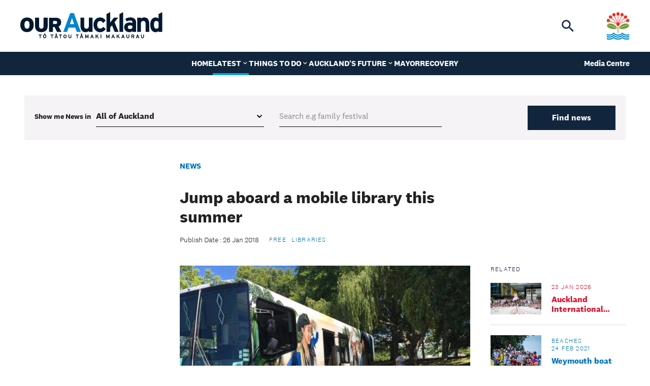

--- FILE ---
content_type: text/html; charset=utf-8
request_url: https://ourauckland.aucklandcouncil.govt.nz/news/2018/1/jump-aboard-a-mobile-library-this-summer/
body_size: 18144
content:
<!doctype html>
<html class="no-js" lang="en">
<head>
    <meta charset="utf-8">
    <meta name="viewport" content="width=device-width, initial-scale=1, minimal-ui" />
    
	<title>Jump aboard a mobile library this summer - OurAuckland</title>
	<meta name="description" content="Toot toot! Auckland Libraries&#x2019; bright and colourful mobile libraries are hitting the road this summer and bringing busloads of fun activities to your favourite events.">
	<meta name="author" content="OurAuckland" />
	<link rel="canonical" href="https://ourauckland.aucklandcouncil.govt.nz/news/2018/1/jump-aboard-a-mobile-library-this-summer/">
	<meta property="og:site_name" content="OurAuckland" />
	<meta property="og:url" content="https://ourauckland.aucklandcouncil.govt.nz/news/2018/1/jump-aboard-a-mobile-library-this-summer/" />
	<meta property="og:title" content="Jump aboard a mobile library this summer" />
	<meta property="og:type" content="website" />
	<meta property="og:description" content="Auckland Libraries&#x2019; bright and colourful mobile libraries are hitting the road this summer." />
	<meta property="og:image" content="https://ourauckland.aucklandcouncil.govt.nz/media/4jfdemys/p&#x101;taka-k&#x14D;rero-kaewa-pirate-mobile-library.jpg" />
	<meta property="og:image:width" content="1200">
	<meta property="og:image:height" content="630">
	<meta name="twitter:card" content="summary_large_image">
	<meta name="twitter:site" content="Jump aboard a mobile library this summer">
	<meta name="twitter:url" content="https://ourauckland.aucklandcouncil.govt.nz/news/2018/1/jump-aboard-a-mobile-library-this-summer/">
	<meta name="twitter:description" content="Auckland Libraries&#x2019; bright and colourful mobile libraries are hitting the road this summer.">
	<meta name="twitter:image" content="https://ourauckland.aucklandcouncil.govt.nz/media/4jfdemys/p&#x101;taka-k&#x14D;rero-kaewa-pirate-mobile-library.jpg">
	<link rel="apple-touch-icon" href="/images/favicons/apple-icon-180x180.png" />
	<link rel="icon" type="image/png" sizes="180x180" href="/images/favicons/apple-icon-180x180.png" />
	<link rel="icon" type="image/png" sizes="32x32" href="/images/favicons/favicon-32x32.png" />
	<link rel="icon" type="image/png" sizes="16x16" href="/images/favicons/favicon-16x16.png" />


    <link rel="stylesheet" href="/assets/stylesheets/css/styles.css?v=Crjta3NBNQrGh6JZgO28UbLoIVi7ntyDMSF5HBHhiDo" />

    

    <!-- Google Tag Manager -->
<script>(function(w,d,s,l,i){w[l]=w[l]||[];w[l].push({'gtm.start':
new Date().getTime(),event:'gtm.js'});var f=d.getElementsByTagName(s)[0],
j=d.createElement(s),dl=l!='dataLayer'?'&l='+l:'';j.async=true;j.src=
'https://www.googletagmanager.com/gtm.js?id='+i+dl;f.parentNode.insertBefore(j,f);
})(window,document,'script','dataLayer','GTM-TPM76C');</script>
<!-- End Google Tag Manager -->
<script type="text/javascript">!function(T,l,y){var S=T.location,k="script",D="instrumentationKey",C="ingestionendpoint",I="disableExceptionTracking",E="ai.device.",b="toLowerCase",w="crossOrigin",N="POST",e="appInsightsSDK",t=y.name||"appInsights";(y.name||T[e])&&(T[e]=t);var n=T[t]||function(d){var g=!1,f=!1,m={initialize:!0,queue:[],sv:"5",version:2,config:d};function v(e,t){var n={},a="Browser";return n[E+"id"]=a[b](),n[E+"type"]=a,n["ai.operation.name"]=S&&S.pathname||"_unknown_",n["ai.internal.sdkVersion"]="javascript:snippet_"+(m.sv||m.version),{time:function(){var e=new Date;function t(e){var t=""+e;return 1===t.length&&(t="0"+t),t}return e.getUTCFullYear()+"-"+t(1+e.getUTCMonth())+"-"+t(e.getUTCDate())+"T"+t(e.getUTCHours())+":"+t(e.getUTCMinutes())+":"+t(e.getUTCSeconds())+"."+((e.getUTCMilliseconds()/1e3).toFixed(3)+"").slice(2,5)+"Z"}(),iKey:e,name:"Microsoft.ApplicationInsights."+e.replace(/-/g,"")+"."+t,sampleRate:100,tags:n,data:{baseData:{ver:2}}}}var h=d.url||y.src;if(h){function a(e){var t,n,a,i,r,o,s,c,u,p,l;g=!0,m.queue=[],f||(f=!0,t=h,s=function(){var e={},t=d.connectionString;if(t)for(var n=t.split(";"),a=0;a<n.length;a++){var i=n[a].split("=");2===i.length&&(e[i[0][b]()]=i[1])}if(!e[C]){var r=e.endpointsuffix,o=r?e.location:null;e[C]="https://"+(o?o+".":"")+"dc."+(r||"services.visualstudio.com")}return e}(),c=s[D]||d[D]||"",u=s[C],p=u?u+"/v2/track":d.endpointUrl,(l=[]).push((n="SDK LOAD Failure: Failed to load Application Insights SDK script (See stack for details)",a=t,i=p,(o=(r=v(c,"Exception")).data).baseType="ExceptionData",o.baseData.exceptions=[{typeName:"SDKLoadFailed",message:n.replace(/\./g,"-"),hasFullStack:!1,stack:n+"\nSnippet failed to load ["+a+"] -- Telemetry is disabled\nHelp Link: https://go.microsoft.com/fwlink/?linkid=2128109\nHost: "+(S&&S.pathname||"_unknown_")+"\nEndpoint: "+i,parsedStack:[]}],r)),l.push(function(e,t,n,a){var i=v(c,"Message"),r=i.data;r.baseType="MessageData";var o=r.baseData;return o.message='AI (Internal): 99 message:"'+("SDK LOAD Failure: Failed to load Application Insights SDK script (See stack for details) ("+n+")").replace(/\"/g,"")+'"',o.properties={endpoint:a},i}(0,0,t,p)),function(e,t){if(JSON){var n=T.fetch;if(n&&!y.useXhr)n(t,{method:N,body:JSON.stringify(e),mode:"cors"});else if(XMLHttpRequest){var a=new XMLHttpRequest;a.open(N,t),a.setRequestHeader("Content-type","application/json"),a.send(JSON.stringify(e))}}}(l,p))}function i(e,t){f||setTimeout(function(){!t&&m.core||a()},500)}var e=function(){var n=l.createElement(k);n.src=h;var e=y[w];return!e&&""!==e||"undefined"==n[w]||(n[w]=e),n.onload=i,n.onerror=a,n.onreadystatechange=function(e,t){"loaded"!==n.readyState&&"complete"!==n.readyState||i(0,t)},n}();y.ld<0?l.getElementsByTagName("head")[0].appendChild(e):setTimeout(function(){l.getElementsByTagName(k)[0].parentNode.appendChild(e)},y.ld||0)}try{m.cookie=l.cookie}catch(p){}function t(e){for(;e.length;)!function(t){m[t]=function(){var e=arguments;g||m.queue.push(function(){m[t].apply(m,e)})}}(e.pop())}var n="track",r="TrackPage",o="TrackEvent";t([n+"Event",n+"PageView",n+"Exception",n+"Trace",n+"DependencyData",n+"Metric",n+"PageViewPerformance","start"+r,"stop"+r,"start"+o,"stop"+o,"addTelemetryInitializer","setAuthenticatedUserContext","clearAuthenticatedUserContext","flush"]),m.SeverityLevel={Verbose:0,Information:1,Warning:2,Error:3,Critical:4};var s=(d.extensionConfig||{}).ApplicationInsightsAnalytics||{};if(!0!==d[I]&&!0!==s[I]){var c="onerror";t(["_"+c]);var u=T[c];T[c]=function(e,t,n,a,i){var r=u&&u(e,t,n,a,i);return!0!==r&&m["_"+c]({message:e,url:t,lineNumber:n,columnNumber:a,error:i}),r},d.autoExceptionInstrumented=!0}return m}(y.cfg);function a(){y.onInit&&y.onInit(n)}(T[t]=n).queue&&0===n.queue.length?(n.queue.push(a),n.trackPageView({})):a()}(window,document,{
src: "https://js.monitor.azure.com/scripts/b/ai.2.min.js", // The SDK URL Source
crossOrigin: "anonymous", 
cfg: { // Application Insights Configuration
    connectionString: 'InstrumentationKey=89e3744c-c723-4909-9a4b-cbd4a50a34cf;IngestionEndpoint=https://australiaeast-0.in.applicationinsights.azure.com/;LiveEndpoint=https://australiaeast.livediagnostics.monitor.azure.com/;ApplicationId=60d22641-12a7-4de3-8092-fce59acce8bc'
}});</script></head>
<body class="page-blogArticle">
    <!-- Website by Born Digital www.borndigital.co.nz -->
    <svg aria-hidden="true" style="position: absolute; width: 0; height: 0; overflow: hidden;" version="1.1" xmlns="http://www.w3.org/2000/svg" xmlns:xlink="http://www.w3.org/1999/xlink">
    <symbol id="icon-arrow-down" viewBox="0 0 33 32">
        <path d="M14.7 4v18.9l-4.8-4.8L8 20l8 8 8-8-1.9-1.9-4.8 4.8V4h-2.6z" fill-rule="evenodd" clip-rule="evenodd" />
    </symbol>
    <symbol id="icon-arrow-left" viewBox="0 0 33 32">
        <path d="M28 14.7H9.1l4.8-4.8L12 8l-8 8 8 8 1.9-1.9-4.8-4.8H28v-2.6z" fill-rule="evenodd" clip-rule="evenodd" />
    </symbol>
    <symbol id="icon-arrow-right" viewBox="0 0 33 32">
        <path d="M4 17.3h18.9l-4.8 4.8L20 24l8-8-8-8-1.9 1.9 4.8 4.8H4v2.6z" fill-rule="evenodd" clip-rule="evenodd" />
    </symbol>
    <symbol id="icon-arrow-up" viewBox="0 0 33 32">
        <path d="M17.3 28V9.1l4.8 4.8L24 12l-8-8-8 8 1.9 1.9 4.8-4.8V28h2.6z" fill-rule="evenodd" clip-rule="evenodd" />
    </symbol>
    <symbol id="icon-cake" viewBox="0 0 25.92 28.8">
        <path d="M13.824.288a1.44 1.44 0 00-1.728 0c-.6.46-1.153.977-1.652 1.545-.753.848-1.804 2.278-1.804 3.927a4.32 4.32 0 004.32 4.32H4.32A4.32 4.32 0 000 14.4v2.88c0 1.78 2.032 2.796 3.456 1.728l.96-.72a1.44 1.44 0 011.728 0l.384.288a4.32 4.32 0 005.184 0l.384-.288a1.44 1.44 0 011.728 0l.384.288a4.32 4.32 0 005.184 0l.384-.288a1.44 1.44 0 011.728 0l.96.72c1.424 1.068 3.456.052 3.456-1.728V14.4a4.32 4.32 0 00-4.32-4.32h-8.64a4.32 4.32 0 004.32-4.32c0-1.649-1.051-3.079-1.804-3.927A11.331 11.331 0 0013.824.288zM1.44 22.198v3.722a2.88 2.88 0 002.88 2.88H21.6a2.88 2.88 0 002.88-2.88v-3.722a2.131 2.131 0 01-2.016-.31l-.96-.72a1.44 1.44 0 00-1.728 0l-.384.288a4.32 4.32 0 01-5.184 0l-.384-.288a1.44 1.44 0 00-1.728 0l-.384.288a4.32 4.32 0 01-5.184 0l-.384-.288a1.44 1.44 0 00-1.728 0l-.96.72a2.13 2.13 0 01-2.016.31z" />
    </symbol>
    <symbol id="icon-calendar" viewBox="0 0 18 20">
        <path d="M16 2h-1V0h-2v2H5V0H3v2H2C.9 2 0 2.9 0 4v14c0 1.1.9 2 2 2h14c1.1 0 2-.9 2-2V4c0-1.1-.9-2-2-2zm0 16H2V7h14v11zM4 9h5v5H4V9z" fill-rule="evenodd" clip-rule="evenodd" />
    </symbol>
    <symbol id="icon-chevron-down" viewBox="0 0 20 20">
        <path d="M6.5 6.7l3.8 3.8 3.8-3.8 1.2 1.2-5 5-5-5 1.2-1.2z" fill-rule="evenodd" clip-rule="evenodd" />
    </symbol>
    <symbol id="icon-chevron-left" viewBox="0 0 20 20">
        <path d="M13.4 5.9L9.6 9.7l3.8 3.9-1.2 1.2-5-5 5-5 1.2 1.1z" fill-rule="evenodd" clip-rule="evenodd" />
    </symbol>
    <symbol id="icon-chevron-right" viewBox="0 0 20 20">
        <path d="M7.2 13.6L11 9.7 7.2 5.9l1.2-1.2 5 5-5 5-1.2-1.1z" fill-rule="evenodd" clip-rule="evenodd" />
    </symbol>
    <symbol id="icon-chevron-up" viewBox="0 0 20 20">
        <path d="M14.1 12.8L10.3 9l-3.8 3.8-1.2-1.1 5-5 5 5-1.2 1.1z" fill-rule="evenodd" clip-rule="evenodd" />
    </symbol>
    <symbol id="icon-children" viewBox="0 0 28.078 23.04">
        <path d="M7.197 0a2.88 2.88 0 110 5.76 2.88 2.88 0 010-5.76zm-3.24 21.6V18h-.801a.723.723 0 01-.684-.95l1.4-4.203-1.288 1.701a1.442 1.442 0 01-2.016.28A1.444 1.444 0 01.29 12.81l2.65-3.496a5.343 5.343 0 018.515 0l2.65 3.496c.482.635.356 1.54-.279 2.016s-1.539.356-2.016-.279l-1.287-1.7 1.4 4.202a.72.72 0 01-.684.95h-.801v3.6a1.439 1.439 0 11-2.88 0V18h-.72v3.6a1.439 1.439 0 11-2.88 0zM21.597 0a2.88 2.88 0 110 5.76 2.88 2.88 0 010-5.76zm-.36 17.28v4.32a1.439 1.439 0 11-2.88 0v-8.078l-.58.923a1.437 1.437 0 01-1.985.45 1.441 1.441 0 01-.45-1.985l2.326-3.694a4.327 4.327 0 013.654-2.02h.554c1.485 0 2.866.76 3.654 2.02l2.326 3.699a1.44 1.44 0 01-.45 1.984 1.44 1.44 0 01-1.984-.45l-.585-.927V21.6a1.439 1.439 0 11-2.88 0v-4.32h-.72z" />
    </symbol>
    <symbol id="icon-close" viewBox="0 0 24 24">
        <path fill-rule="evenodd" clip-rule="evenodd" d="M19 6.4L17.6 5 12 10.6 6.4 5 5 6.4l5.6 5.6L5 17.6 6.4 19l5.6-5.6 5.6 5.6 1.4-1.4-5.6-5.6z" />
    </symbol>
    <symbol id="icon-dog" viewBox="0 0 31.102 27.648">
        <path d="M16.717 8.559l1.247-7.49a1.281 1.281 0 012.29-.556l.912 1.215h2.814a2.59 2.59 0 011.83.761l.972.967h3.024c.719 0 1.296.578 1.296 1.296v1.296a4.319 4.319 0 01-4.32 4.32H23.04l-.275 1.647-6.048-3.456zm5.745 5.27V25.92c0 .956-.772 1.728-1.728 1.728h-1.728a1.726 1.726 0 01-1.728-1.728V19.7c-1.296.663-2.764 1.036-4.32 1.036s-3.024-.373-4.32-1.037v6.221c0 .956-.772 1.728-1.728 1.728H5.182a1.726 1.726 0 01-1.728-1.728V13.49A5.184 5.184 0 01.258 9.897L.052 9.06a1.727 1.727 0 011.259-2.095 1.724 1.724 0 012.095 1.258l.21.837c.19.767.88 1.307 1.674 1.307h11.114l6.058 3.461zm2.592-9.509a.864.864 0 10-1.728 0 .864.864 0 001.728 0z" />
    </symbol>
    <symbol id="icon-download" viewBox="0 0 24 24">
        <path d="M12 16l4-4h-3V3h-2v9H8l4 4zm9-13h-6v2h6v14H3V5h6V3H3c-1.1 0-2 .9-2 2v14c0 1.1.9 2 2 2h18c1.1 0 2-.9 2-2V5c0-1.1-.9-2-2-2z" fill-rule="evenodd" clip-rule="evenodd" />
    </symbol>
    <symbol id="icon-filter" viewBox="0 0 14.2 15">
        <path d="M6.7 15H5.2V7.4L0 1.2V0h14.2v1.2l-5 6.2v5l-2.5 2.5zm-.5-1l2-2V7l4.9-6H1.2l5.1 6.1V14z" />
    </symbol>
    <symbol id="icon-gender-female" viewBox="0 0 10 16">
        <path d="M5 1a4 4 0 100 8 4 4 0 000-8zM0 5a5 5 0 115.5 4.975V12h2a.5.5 0 010 1h-2v2.5a.5.5 0 01-1 0V13h-2a.5.5 0 010-1h2V9.975A5 5 0 010 5z" fill-rule="evenodd" />
    </symbol>
    <symbol id="icon-gender-male" viewBox="0 0 14 14">
        <path d="M8.5 1a.5.5 0 010-1h5a.5.5 0 01.5.5v5a.5.5 0 01-1 0V1.707L8.871 5.836a5 5 0 11-.707-.707L12.293 1H8.5zM5 5a4 4 0 100 8 4 4 0 000-8z" fill-rule="evenodd" />
    </symbol>
    <symbol id="icon-heart" viewBox="0 0 38 33">
        <path d="M34.647 2.853a9.734 9.734 0 00-13.771 0L19 4.729l-1.877-1.876a9.738 9.738 0 00-13.77 13.771l15.646 15.648 15.648-15.648a9.736 9.736 0 000-13.77z" />
    </symbol>
    <symbol id="icon-love-cats" viewBox="0 0 34.56 30.143">
        <path fill="none" d="M10.08 4.928h15.6v15.6h-15.6z" /><circle cx="23.974" cy="9.803" r=".487" /><circle cx="21.536" cy="9.803" r=".487" /><path d="M33.867 5.616A9.09 9.09 0 0028.945.693a9.094 9.094 0 00-9.913 1.972L17.28 4.417l-1.753-1.752A9.095 9.095 0 102.664 15.528L17.28 30.143l14.615-14.615a9.091 9.091 0 001.972-9.912zM23.73 20.04c0 .27-.218.487-.488.487h-.975a.487.487 0 01-.487-.487v-4.388l-3.9 2.925h.975c.538 0 .975.437.975.975v.488c0 .27-.218.487-.488.487H13.98a1.952 1.952 0 01-1.95-1.95v-7.8a.976.976 0 00-.975-.975.975.975 0 010-1.95 2.928 2.928 0 012.925 2.925v2.619c1.7-2.558 4.339-2.619 4.954-2.619a3.906 3.906 0 003.82 3.12c.34 0 .662-.057.976-.138v6.28zm1.95-10.043a2.925 2.925 0 11-5.85 0V5.903l1.95 1.95h1.95l1.95-1.95v4.095z" />
    </symbol>
    <symbol id="icon-love-dogs" viewBox="0 0 34.56 30.143">
        <path d="M33.867 5.616A9.09 9.09 0 0028.945.693a9.094 9.094 0 00-9.913 1.972L17.28 4.417l-1.753-1.752A9.095 9.095 0 102.664 15.528L17.28 30.143l14.615-14.615a9.091 9.091 0 001.972-9.912zm-10.563 14.72a1.05 1.05 0 01-1.06 1.044h-1.059a1.05 1.05 0 01-1.059-1.043v-3.754c-.794.4-1.695.626-2.648.626a5.865 5.865 0 01-2.649-.626v3.754a1.05 1.05 0 01-1.06 1.043h-1.058a1.05 1.05 0 01-1.06-1.043v-7.501a3.146 3.146 0 01-1.96-2.167l-.125-.505a1.041 1.041 0 01.77-1.265c.57-.14 1.143.199 1.285.76l.13.505c.115.462.54.788 1.026.788h6.813l3.714 2.089v7.296zm5.297-11.99c0 1.44-1.185 2.606-2.648 2.606h-2.295l-.168.994-3.708-2.086.765-4.52a.782.782 0 01.774-.644c.248 0 .48.114.63.31l.559.732h1.724c.42 0 .825.167 1.123.46l.596.583h1.854c.44 0 .794.349.794.782v.782z" /><path d="M24.364 6.781a.534.534 0 00-.375.153.517.517 0 000 .737.534.534 0 00.75 0 .517.517 0 000-.737.534.534 0 00-.375-.153z" />
    </symbol>
    <symbol id="icon-mail" viewBox="0 0 20 16">
        <path d="M18 0H2C.9 0 .01.9.01 2L0 14c0 1.1.9 2 2 2h16c1.1 0 2-.9 2-2V2c0-1.1-.9-2-2-2zm0 4l-8 5-8-5V2l8 5 8-5v2z" />
    </symbol>
    <symbol id="icon-minus" viewBox="0 0 20 20">
        <path d="M15 11V9H5v2h10zM10 0C4.5 0 0 4.5 0 10s4.5 10 10 10 10-4.5 10-10S15.5 0 10 0zm0 18c-4.4 0-8-3.6-8-8s3.6-8 8-8 8 3.6 8 8-3.6 8-8 8z" fill-rule="evenodd" />
    </symbol>
    <symbol id="icon-phone" viewBox="0 0 15.997 16">
        <path d="M11.768 15.998c-1.154-.043-4.424-.495-7.848-3.918C.497 8.656.045 5.387.002 4.232-.062 2.472 1.286.764 2.842.096A1.178 1.178 0 014 .224c1.282.934 2.167 2.347 2.926 3.459a1.205 1.205 0 01-.205 1.59L5.158 6.436a.385.385 0 00-.114.493c.354.644.984 1.602 1.705 2.323.721.721 1.725 1.392 2.413 1.787a.387.387 0 00.516-.13l1.018-1.549a1.204 1.204 0 011.647-.266c1.127.78 2.443 1.65 3.406 2.883a1.178 1.178 0 01.151 1.19c-.67 1.564-2.367 2.897-4.132 2.832z" fill-rule="evenodd" />
    </symbol>
    <symbol id="icon-pin" viewBox="0 0 20 20">
        <path d="M10 1.7c-3.2 0-5.8 2.6-5.8 5.8 0 4.4 5.8 10.8 5.8 10.8s5.8-6.5 5.8-10.8c0-3.2-2.6-5.8-5.8-5.8zm0 7.9c-1.1 0-2.1-.9-2.1-2.1s.9-2.1 2.1-2.1 2.1.9 2.1 2.1-.9 2.1-2.1 2.1z" fill-rule="evenodd" clip-rule="evenodd" />
    </symbol>
    <symbol id="icon-plus" viewBox="0 0 20 20">
        <path d="M11 5H9v4H5v2h4v4h2v-4h4V9h-4V5zm-1-5C4.5 0 0 4.5 0 10s4.5 10 10 10 10-4.5 10-10S15.5 0 10 0zm0 18c-4.4 0-8-3.6-8-8s3.6-8 8-8 8 3.6 8 8-3.6 8-8 8z" fill-rule="evenodd" clip-rule="evenodd" />
    </symbol>
    <symbol id="icon-question" viewBox="0 0 22 22">
        <path d="M11 .2C16.9.2 21.8 5 21.8 11S16.9 21.8 11 21.8.2 16.9.2 11 5.1.2 11 .2zm0 1.6c-5.1 0-9.3 4.1-9.3 9.3s4.1 9.3 9.3 9.3 9.3-4.1 9.3-9.3-4.2-9.3-9.3-9.3z" /><path d="M8 9.4C8.3 7.9 9.4 7 11.3 7s3.1 1.1 3.1 2.8c0 2-1.5 2.5-2.7 2.5v.9H10v-2h.7c1.1 0 1.6-.3 1.6-1.3 0-.8-.5-1.2-1.2-1.2-.9 0-1.2.5-1.3 1.4L8 9.4zm2.9 4.4c.7 0 1.3.5 1.3 1.2s-.5 1.2-1.3 1.2c-.7 0-1.2-.5-1.2-1.2s.5-1.2 1.2-1.2z" />
    </symbol>
    <symbol id="icon-search" viewBox="0 0 32 32">
        <path d="M21 19h-1l-.4-.4c1.3-1.5 2.1-3.5 2.1-5.6 0-4.8-3.9-8.7-8.7-8.7-4.8 0-8.7 3.9-8.7 8.7 0 4.8 3.9 8.7 8.7 8.7 2.1 0 4.1-.8 5.6-2.1l.4.4v1l6.7 6.7 2-2L21 19zm-8 0c-3.3 0-6-2.7-6-6s2.7-6 6-6 6 2.7 6 6-2.7 6-6 6z" fill-rule="evenodd" clip-rule="evenodd" />
    </symbol>
    <symbol id="icon-share" viewBox="0 0 24 24">
        <path d="M18 16.1c-.8 0-1.4.3-2 .8l-7.1-4.2c.1-.2.1-.5.1-.7s0-.5-.1-.7L16 7.2c.5.5 1.2.8 2 .8 1.7 0 3-1.3 3-3s-1.3-3-3-3-3 1.3-3 3c0 .2 0 .5.1.7L8 9.8C7.5 9.3 6.8 9 6 9c-1.7 0-3 1.3-3 3s1.3 3 3 3c.8 0 1.5-.3 2-.8l7.1 4.2c-.1.2-.1.4-.1.6 0 1.6 1.3 2.9 2.9 2.9s2.9-1.3 2.9-2.9-1.2-2.9-2.8-2.9z" fill-rule="evenodd" clip-rule="evenodd" />
    </symbol>
    <symbol id="icon-social-email" viewBox="0 0 64 64">
        <path d="M54.2 11c1.3 0 2.5.5 3.4 1.4.9.9 1.4 2.1 1.4 3.4v32.5c0 1.3-.5 2.4-1.4 3.4-.9.9-2.1 1.4-3.4 1.4H9.8c-1.3 0-2.5-.5-3.4-1.4-.9-1-1.4-2.2-1.4-3.5V15.8c0-1.3.5-2.4 1.4-3.4 1-.9 2.1-1.4 3.4-1.4h44.4zm.8 14.4c-.6.7-1.3 1.4-2.1 1.9-5.4 4.1-9.6 7.4-12.8 10-1 .8-1.8 1.5-2.5 2-.6.5-1.5.9-2.6 1.4-1 .5-2 .7-3 .7s-2-.2-3.1-.7c-1.1-.5-2-1-2.6-1.4-.6-.5-1.5-1.1-2.5-2-3.2-2.6-7.4-5.9-12.8-10-.7-.6-1.4-1.2-2.1-1.9v22.7c0 .3.1.5.3.7.3.1.5.2.8.2h44c.3 0 .5-.1.7-.3.2-.2.3-.4.3-.7V25.4zM54 15H10c-.3 0-.5.1-.7.3-.2.2-.3.4-.3.6 0 3.3 1.5 6.1 4.4 8.4 3.9 3 7.9 6.1 12 9.4l.1.1.2.1c.2.1.4.4.7.6.6.5 1 .9 1.4 1.1.3.3.8.6 1.3.9.5.4 1.1.6 1.5.8.5.2.9.3 1.3.3h.1c.4 0 .8-.1 1.3-.3.5-.2 1-.4 1.5-.8s1-.7 1.3-.9c.3-.3.8-.6 1.4-1.1.6-.5.9-.8 1-.9 4.2-3.2 8.2-6.4 12-9.4 1.1-.8 2.1-2 3-3.4.9-1.4 1.4-2.7 1.4-3.9v-1.1c0-.3 0-.4-.1-.4 0 0-.1-.1-.2-.3-.1-.2-.1-.3-.3-.2 0 .2-.1.2-.3.1z" fill-rule="evenodd" clip-rule="evenodd" />
    </symbol>
    <symbol id="icon-social-facebook" viewBox="0 0 24 24">
        <path d="M17.6 1.5h-2.8c-3.1 0-5.2 2-5.2 5.2v2.4H6.8c-.2 0-.4.2-.4.4V13c0 .2.2.4.4.4h2.8v8.7c0 .2.2.4.4.4h3.7c.2 0 .4-.2.4-.4v-8.7h3.3c.2 0 .4-.2.4-.4V9.5c0-.1 0-.2-.1-.3s-.2-.1-.3-.1h-3.3V7c0-1 .2-1.5 1.5-1.5h1.9c.2 0 .4-.2.4-.4V1.9c.1-.2-.1-.4-.3-.4z" fill-rule="evenodd" clip-rule="evenodd" />
    </symbol>
    <symbol id="icon-social-instagram" viewBox="0 0 24 24">
        <path d="M20.7 3.3c-.5-.5-1-.7-1.7-.7H5c-.7 0-1.2.2-1.7.7S2.6 4.4 2.6 5v14c0 .7.2 1.2.7 1.7s1 .7 1.7.7h14c.7 0 1.2-.2 1.7-.7s.7-1 .7-1.7V5c0-.6-.3-1.2-.7-1.7zM9.4 9.7c.7-.7 1.6-1 2.6-1s1.9.3 2.7 1c.7.7 1.1 1.5 1.1 2.5s-.4 1.8-1.1 2.5c-.7.7-1.6 1-2.7 1-1 0-1.9-.3-2.6-1-.7-.7-1.1-1.5-1.1-2.5s.3-1.8 1.1-2.5zm9.7 8.7c0 .2-.1.4-.2.5-.1.1-.3.2-.5.2H5.6c-.2 0-.4-.1-.5-.2-.1-.1-.2-.3-.2-.5v-7.9h1.7c-.2.5-.2 1-.2 1.6 0 1.6.6 2.9 1.7 4s2.5 1.6 4 1.6c1 0 2-.3 2.9-.8.9-.5 1.6-1.2 2.1-2.1.5-.9.8-1.8.8-2.8 0-.6-.1-1.1-.2-1.6h1.6v8zm.4-10.6c0 .2-.1.4-.3.6-.2.2-.4.2-.6.2h-2.3c-.3 0-.5-.1-.6-.2-.2-.2-.3-.4-.3-.6v-2c0-.2.1-.4.3-.6.1-.2.3-.3.6-.3h2.3c.3 0 .5.1.6.3.2.2.3.4.3.6v2z" fill-rule="evenodd" clip-rule="evenodd" />
    </symbol>
    <symbol id="icon-social-linkedin" viewBox="0 0 21 20">
        <path d="M20.1 12.2v7.6h-4.3v-7.1c0-1.8-.6-3-2.2-3-1.2 0-1.9.8-2.2 1.6-.1.3-.1.7-.1 1.1v7.4H7s.1-12 0-13.2h4.3v1.9c.6-.9 1.6-2.2 3.9-2.2 2.8 0 4.9 1.8 4.9 5.9zM2.7.3C1.2.3.2 1.3.2 2.5c0 1.2.9 2.3 2.4 2.3s2.5-1 2.5-2.3C5.1 1.2 4.2.3 2.7.3zM.6 19.8h4.1V6.6H.6v13.2z" fill-rule="evenodd" clip-rule="evenodd" />
    </symbol>
    <symbol id="icon-social-neighbourly" viewBox="0 0 20 22">
        <path d="M19.5 7.7l-3.9-2.2c-.4-.2-.9-.1-1.2.3l-5.1 7.4c-.1.1-.2.3-.2.5v5.8L2 15.2V8.7l4.4-6.5 5.7 3.3c.4.2 1 .1 1.2-.3.2-.4.1-1-.3-1.2L6.6.2C6.2 0 5.7.1 5.4.5l-5 7.4c-.1.2-.1.3-.1.5v7.3c0 .3.2.6.4.8l8.9 5.2c.1.1.3.1.5.1s.3 0 .4-.1c.3-.2.5-.5.5-.8v-7.1l4.5-6.5 2.7 1.6v5.2L14.3 12c-.4-.2-1-.1-1.2.3-.2.4-.1 1 .3 1.2l5.1 2.9c.3.2.6.2.9 0 .3-.2.4-.5.4-.8V8.4c.1-.3-.1-.6-.3-.7z" fill-rule="evenodd" clip-rule="evenodd" />
    </symbol>
    <symbol id="icon-social-twitter" viewBox="0 0 24 24">
        <path d="M22.5 5.4c-.8.4-1.6.6-2.5.7.9-.5 1.6-1.4 1.9-2.4-.8.5-1.8.9-2.7 1.1-.8-.8-1.9-1.4-3.1-1.4-2.4 0-4.3 1.9-4.3 4.4 0 .3 0 .7.1 1-3.6-.3-6.8-2-8.9-4.6-.4.6-.6 1.4-.6 2.2 0 1.5.8 2.8 1.9 3.6-.7 0-1.4-.2-2-.5v.1c0 2.1 1.5 3.9 3.5 4.3-.4.1-.7.2-1.1.2-.3 0-.5 0-.8-.1.5 1.7 2.1 3 4 3-1.5 1.2-3.3 1.9-5.3 1.9-.3 0-.7 0-1-.1 1.9 1.2 4.2 2 6.6 2 7.9 0 12.3-6.6 12.3-12.4v-.6c.7-.7 1.4-1.5 2-2.4z" fill-rule="evenodd" clip-rule="evenodd" />
    </symbol>
    <symbol id="icon-social-x" viewBox="0 0 24 24">
        <path d="M13.8 10.5l6.9-8H19l-6 7-4.8-7H2.7L10 13.1l-7.2 8.4h1.6l6.3-7.4 5.1 7.4h5.5l-7.5-11zm-2.3 2.7l-.7-1-5.9-8.4h2.5l4.7 6.7.7 1 6.1 8.8h-2.5l-4.9-7.1z" />
    </symbol>
    <symbol id="icon-social-youtube" viewBox="0 0 22 16">
        <path d="M20.7 1.8C19.9.9 18.5.5 15.9.5H6.1C3.4.5 2 .9 1.2 1.9.5 2.8.5 4.2.5 6.2v3.7c0 3.8.9 5.7 5.6 5.7h9.7c2.3 0 3.6-.3 4.4-1.1.9-.8 1.2-2.2 1.2-4.5V6.3c.1-2.2 0-3.6-.7-4.5zM14 8.6l-4.3 2.3c-.1.1-.2.1-.3.1-.1 0-.2 0-.3-.1-.2-.1-.3-.3-.3-.6V5.7c0-.2.1-.5.3-.6.2-.1.4-.1.6 0L14 7.4c.2.1.4.4.4.6 0 .2-.2.5-.4.6z" fill-rule="evenodd" clip-rule="evenodd" />
    </symbol>
    <symbol id="icon-tick" viewBox="0 0 16 16">
        <path d="M6 10.8L3.2 8l-.933.933L6 12.667l8-8-.933-.934z" fill="#231F20" fill-rule="evenodd" />
    </symbol>
    <symbol id="icon-trash" viewBox="0 0 12 16">
        <path d="M1 13.8c0 .9.7 1.7 1.7 1.7h6.7c.9 0 1.7-.8 1.7-1.7v-10h-10c-.1 0-.1 10-.1 10zM11.9 1.3H9L8.1.5H4l-.9.8H.2V3h11.7V1.3z" fill-rule="evenodd" clip-rule="evenodd" />
    </symbol>
</svg>


    <!-- Google Tag Manager (noscript) -->
<noscript><iframe src="https://www.googletagmanager.com/ns.html?id=GTM-TPM76C"
height="0" width="0" style="display:none;visibility:hidden"></iframe></noscript>
<!-- End Google Tag Manager (noscript) -->

    <header class="header">
    <div class="header__primary">
        <div class="column-wrapper">
            <div class="column-1of1">
                <div class="header__primary-wrapper">
                    <a href="/" class="header__logo">
                            <img src="/images/logo-our-auckland-colour.svg" alt="Our Auckland" width="280" height="52">
                    </a>
                    <div class="header-search tablet-hide" role="search">
                        <button class="header-search__button js-toggle-search" aria-expanded="false" aria-controls="header-search-form">
                            <svg class="icon icon-search" role="presentation">
                                <use xlink:href="#icon-search"></use>
                            </svg>
                            <svg class="icon icon-close" role="presentation">
                                <use xlink:href="#icon-close"></use>
                            </svg>
                            <span class="screen-reader-text">Toggle search</span>
                        </button>
                        <form action="/search/" method="get" class="header-search__form" id="header-search-form" aria-hidden="true">
                            <input name="search" type="text" placeholder="Search for an article or event" title="Search for an article or event" class="js-header-search-field">
                            <button class="header-search__form-button">
                                <svg class="icon icon-search" role="presentation">
                                    <use xlink:href="#icon-search"></use>
                                </svg>
                                <span class="screen-reader-text">Submit search</span>
                            </button>
                        </form>
                    </div>
                    <a href="https://www.aucklandcouncil.govt.nz/" target="_blank" class="header__logo-council ">
                            <img src="/images/logo-auckland-council-icon.svg" alt="Auckland Council" width="46" height="54">
                    </a>

                    <button class="menu-button js-trigger-mobile-nav">
                        <span class="screen-reader-text">Menu</span>
                        <span class="burger-icon"></span>
                    </button>
                </div>
            </div>
        </div>
    </div>
    <div class="header__secondary">
        <div class="column-wrapper">
            <div class="column-1of1">
                <nav class="main-nav">

                    <ul class="main-nav__list">
                                    <li class="main-nav__list-item main-nav__list-item--theme-ourauckland ">
                                        <a href="/" class="main-nav__link " >
                                            Home
                                        </a>

                                    </li>
                                    <li class="main-nav__list-item main-nav__list-item--theme-news is-active">
                                        <a href="/news/" class="main-nav__link  main-nav__link--has-sub-nav" aria-current="page">
                                            Latest
                                                <svg class="icon icon-chevron-down" role="presentation">
                                                    <use xlink:href="#icon-chevron-down"></use>
                                                </svg>
                                        </a>

                                            <ul class="sub-nav">
                                                <li class="sub-nav__item tablet-show">
                                                    <a href="/news/" class="sub-nav__link">All News</a>
                                                </li>

                                                    <li class="sub-nav__item">
                                                        <a href="/news/" class="sub-nav__link">News</a>
                                                    </li>
                                                    <li class="sub-nav__item">
                                                        <a href="https://ourauckland.aucklandcouncil.govt.nz/local/" class="sub-nav__link">Local</a>
                                                    </li>
                                            </ul>
                                    </li>
                                    <li class="main-nav__list-item main-nav__list-item--theme-events ">
                                        <a href="/events/" class="main-nav__link  main-nav__link--has-sub-nav" >
                                            Things to do
                                                <svg class="icon icon-chevron-down" role="presentation">
                                                    <use xlink:href="#icon-chevron-down"></use>
                                                </svg>
                                        </a>

                                            <ul class="sub-nav">
                                                <li class="sub-nav__item tablet-show">
                                                    <a href="/events/" class="sub-nav__link">All Events</a>
                                                </li>

                                                    <li class="sub-nav__item">
                                                        <a href="/events/" class="sub-nav__link">Events</a>
                                                    </li>
                                                    <li class="sub-nav__item">
                                                        <a href="/music-in-parks/music-events/" class="sub-nav__link">Music in Parks</a>
                                                    </li>
                                                    <li class="sub-nav__item">
                                                        <a href="/movies-in-parks/movies/" class="sub-nav__link">Movies in Parks</a>
                                                    </li>
                                            </ul>
                                    </li>
                                    <li class="main-nav__list-item main-nav__list-item--theme-auckland-s-future-in-progress ">
                                        <a href="/tags/auckland-s-future-in-progress/" class="main-nav__link  main-nav__link--has-sub-nav" >
                                            Auckland&#x27;s Future
                                                <svg class="icon icon-chevron-down" role="presentation">
                                                    <use xlink:href="#icon-chevron-down"></use>
                                                </svg>
                                        </a>

                                            <ul class="sub-nav">
                                                <li class="sub-nav__item tablet-show">
                                                    <a href="/tags/auckland-s-future-in-progress/" class="sub-nav__link">All Auckland&#x27;s Future In Progress</a>
                                                </li>

                                                    <li class="sub-nav__item">
                                                        <a href="/auckland-s-growth/" class="sub-nav__link">Growth</a>
                                                    </li>
                                                    <li class="sub-nav__item">
                                                        <a href="/tags/development/" class="sub-nav__link">Development</a>
                                                    </li>
                                            </ul>
                                    </li>
                                    <li class="main-nav__list-item main-nav__list-item--theme-mayor ">
                                        <a href="/tags/mayor/" class="main-nav__link " >
                                            Mayor
                                        </a>

                                    </li>
                                    <li class="main-nav__list-item main-nav__list-item--theme-recovery ">
                                        <a href="/recovery/" class="main-nav__link " >
                                            Recovery
                                        </a>

                                    </li>
                                    <li class="main-nav__list-item main-nav__list-item--theme-media ">
                                        <a href="/media-centre/" class="main-nav__link " >
                                            Media Centre
                                        </a>

                                    </li>
                        <li class="main-nav__list-item main-nav__list-item--theme-search tablet-show">
                            <a href="/search/" class="main-nav__link">
                                <svg class="icon icon-search" role="presentation">
                                    <use xlink:href="#icon-search"></use>
                                </svg>
                                Search
                            </a>
                        </li>
                    </ul>

                    <div class="tablet-show">
                        <ul class="nav-quick-links">
                                        <li class="footer-navigation__item">
                                            <a href="/" class="footer-navigation__link">OurAuckland</a>
                                        </li>
                                        <li class="footer-navigation__item">
                                            <a href="/news/" class="footer-navigation__link">News</a>
                                        </li>
                                        <li class="footer-navigation__item">
                                            <a href="/events/" class="footer-navigation__link">Events</a>
                                        </li>
                                        <li class="footer-navigation__item">
                                            <a href="/pages/listing-an-event/" class="footer-navigation__link">Listing an event</a>
                                        </li>
                                        <li class="footer-navigation__item">
                                            <a href="/contact/" class="footer-navigation__link">Contact</a>
                                        </li>
                                        <li class="footer-navigation__item">
                                            <a href="/about-ourauckland/" class="footer-navigation__link">About OurAuckland</a>
                                        </li>
                                        <li class="footer-navigation__item">
                                            <a href="/media-centre-contacts/" class="footer-navigation__link">Media Centre (Contacts)</a>
                                        </li>
                                        <li class="footer-navigation__item">
                                            <a href="/news/2022/08/website-privacy-policy/" class="footer-navigation__link">Website privacy policy</a>
                                        </li>
                                        <li class="footer-navigation__item">
                                            <a href="/auckland-council-community-venues/" class="footer-navigation__link">Auckland Council Community Venues</a>
                                        </li>
                                        <li class="footer-navigation__item">
                                            <a href="/welcome-to-auckland/" class="footer-navigation__link">Welcome to Auckland</a>
                                        </li>
                                        <li class="footer-navigation__item">
                                            <a href="/auckland-council-adoptable-dogs/" class="footer-navigation__link">Auckland Council adoptable dogs</a>
                                        </li>
                        </ul>

                            <ul class="nav-social-links">
                                    
	<li class="footer-social__item">
		<a href="https://www.facebook.com/aklcouncil" target="_blank" class="footer-social__link" rel="noopener">
			<svg class="icon" role="presentation">
				<use xlink:href="#icon-social-facebook"></use>
			</svg>
			<span class="screen-reader-text">Facebook</span>
		</a>
	</li>

                                    
	<li class="footer-social__item">
		<a href="https://www.instagram.com/aklcouncil/" target="_blank" class="footer-social__link" rel="noopener">
			<svg class="icon" role="presentation">
				<use xlink:href="#icon-social-instagram"></use>
			</svg>
			<span class="screen-reader-text">Instagram</span>
		</a>
	</li>

                                    
	<li class="footer-social__item">
		<a href="https://twitter.com/aklcouncil" target="_blank" class="footer-social__link" rel="noopener">
			<svg class="icon" role="presentation">
				<use xlink:href="#icon-social-x"></use>
			</svg>
			<span class="screen-reader-text">X</span>
		</a>
	</li>

                                    
	<li class="footer-social__item">
		<a href="https://www.youtube.com/aklcouncil" target="_blank" class="footer-social__link" rel="noopener">
			<svg class="icon" role="presentation">
				<use xlink:href="#icon-social-youtube"></use>
			</svg>
			<span class="screen-reader-text">Youtube</span>
		</a>
	</li>

                                    
	<li class="footer-social__item">
		<a href="https://www.linkedin.com/company/auckland-council/" target="_blank" class="footer-social__link" rel="noopener">
			<svg class="icon" role="presentation">
				<use xlink:href="#icon-social-linkedin"></use>
			</svg>
			<span class="screen-reader-text">LinkedIn</span>
		</a>
	</li>

                                    
	<li class="footer-social__item">
		<a href="https://www.neighbourly.co.nz/organisation/auckland-council" target="_blank" class="footer-social__link" rel="noopener">
			<svg class="icon" role="presentation">
				<use xlink:href="#icon-social-neighbourly"></use>
			</svg>
			<span class="screen-reader-text">Neighbourly</span>
		</a>
	</li>

                            </ul>

                        <div class="nav-shielded">
                            <img alt="shielded" id="shielded-logo2" class="shielded-logo" src="/images/shielded-logo.png" height="60" width="60" style="cursor: pointer;">
                        </div>
                    </div>

                </nav>
            </div>
        </div>
    </div>
</header>


    <div class="header-sentinal"></div>

    <main class="main-content">
        
<div class="article-detail " style="background-color: ">
    <div class="article-detail__wrapper">
        <div class="column-wrapper">
            <div class="column-1of1">
                
<form action="/news/" method="GET" class="search-form" id="news-search-form" data-type="blogArticle">
	<div class="search-form__main">
		<div class="search-form__main-primary">
			<div class="search-form__group">
				<label for="area-select">Show me <strong>News</strong> in</label>
				<select name="area" id="area-select">
					<option value="" class="js-area-field">All of Auckland</option>
						<option value="central" class="js-area-field">Central</option>
						<option value="east" class="js-area-field">East</option>
						<option value="hauraki-gulf-islands" class="js-area-field">Hauraki Gulf islands</option>
						<option value="north" class="js-area-field">North</option>
						<option value="south" class="js-area-field">South</option>
						<option value="west" class="js-area-field">West</option>
						<option value="central-pokapu-matariki-ki-te-manawa" class="js-area-field">Central &#x2013; Pokap&#x16B;: Matariki ki te Manawa</option>
						<option value="central-matariki-ki-te-tupu" class="js-area-field">Central -  Matariki ki te Tupu</option>
						<option value="south-tonga-matariki-ki-waita" class="js-area-field">South &#x2013; Tonga: Matariki ki Wait&#x101;</option>
						<option value="east-rawhiti-matariki-ki-waiti" class="js-area-field">East &#x2013; Rawhiti: Matariki ki Waiti</option>
						<option value="west-uru-matariki-ki-te-waipuna" class="js-area-field">West &#x2013; Uru: Matariki ki te Waipuna</option>
						<option value="north-raki-matariki-ki-te-ururangi" class="js-area-field">North &#x2013; Raki: Matariki ki te Ururangi</option>
				</select>
			</div>
			<div class="search-form__group search-form__group--search mobile-hide">
				<input type="text" name="search" id="search" title="Search" placeholder="Search e.g family festival" class="js-search-field">
			</div>
		</div>
		<div class="search-form__main-secondary" id="advanced-search-container" aria-hidden="true">
			<div class="search-form__group search-form__group--search mobile-show">
				<input type="text" name="searchMobile" id="searchMobile" title="Search" placeholder="Search e.g family festival">
			</div>
		</div>
	</div>
	<div class="search-form__submit">
		<span class="mobile-show">
			<button type="button" class="button button--small-text js-toggle-advanced-search" id="advanced-search" aria-expanded="false" aria-controls="advanced-search-container">
				Advanced search
				<svg class="icon" role="presentation">
					<use xlink:href="#icon-chevron-down"></use>
				</svg>
			</button>
		</span>
		<button type="submit" class="button">Find news</button>
	</div>
</form>

            </div>
        </div>

        
<div class="column-wrapper">
	<div class="column-1of2 column-start-4 article-detail-header">
		<ul class="article-category article-category--theme-news">
			<li class="article-category__item">
				<a href="/news/" class="article-category__link">News</a>
			</li>
		</ul>

		<h1 class="article-detail-header__title">Jump aboard a mobile library this summer</h1>

		<div class="article-detail-header__meta">
			<span class="article-detail-header__date">Publish Date : 26 Jan 2018</span>
				<ul class="article-tags article-tags--theme-news">
						<li class="article-tags__item">
							<a href="/tags/free/" class="article-tags__link">Free</a>
						</li>
						<li class="article-tags__item">
							<a href="/tags/libraries/" class="article-tags__link">Libraries</a>
						</li>
				</ul>
		</div>
	</div>
</div>


        <div class="column-wrapper">
            <div class="column-1of2 column-start-4 article-detail-content-wrapper">

                
		
<figure class="article-detail-image">
		<img srcset="/media/4jfdemys/p&#x101;taka-k&#x14D;rero-kaewa-pirate-mobile-library.jpg?width=680&amp;v=1d76233768faae0, /media/4jfdemys/p&#x101;taka-k&#x14D;rero-kaewa-pirate-mobile-library.jpg?width=1360&amp;v=1d76233768faae0 2x" src="/media/4jfdemys/p&#x101;taka-k&#x14D;rero-kaewa-pirate-mobile-library.jpg?width=680&amp;v=1d76233768faae0" alt="P&#x101;taka K&#x14D;rero Kaewa  Pirate Mobile Library.jpg">

		<figcaption class="article-detail-image__caption">
			<span class="article-detail-image__caption-description">Pātaka Kōrero Kaewa  Pirate Mobile Library</span>
		</figcaption>
</figure>



                <div class="article-detail-content">
                    <article>
                         

<div class="column-wrapper">
    <div class="column-1of1">
        <article class="article-content">
            
<div class="umb-block-grid__layout-container">
        <div
            class="umb-block-grid__layout-item"
            data-content-element-type-alias="BlockElement_rte"
            data-content-element-type-key="48ba1fc4-8797-3f42-abb4-d8c392623022"
            data-element-udi="umb://element/a9d9bbb4aa2843ac923cd8d1a983c1e0"
            data-col-span="12"
            data-row-span="1"
            style=" --umb-block-grid--item-column-span: 12; --umb-block-grid--item-row-span: 1; ">

<p>Toot toot! Auckland Libraries’ bright and colourful mobile libraries are hitting the road this summer and bringing busloads of fun activities to your favourite events.</p>
<p>Look out for the <em>Maui Pātaka Kōrero Kaewa – Mobile Library</em> at <span><a href="/articles/events/2018/01/tamaki-herenga-waka-festival-2018/">Tāmaki Herenga Waka Festival</a></span> this weekend and at <span><a href="/articles/events/2018/02/waitangi-ki-manukau-2018/">Waitangi ki Manukau</a></span> on Waitangi Day. The <em>Maui Pātaka Kōrero Kaewa – Mobile Library’s</em> outer walls have been brought to life with eye-catching artwork by talented Māori artist, Zak Waipara, and feature contemporary interpretations of Māui legends.</p>
<p>If you’re going to <span><a href="/articles/events/2018/02/waitangi-at-waititi/">Waitangi @ Waititi</a></span> on Waitangi Day, jump aboard the <em>Pātaka Kōrero Kaewa </em><em>– Pirate Mobile Library</em>. The pirates and treasure that adorn the outside of the bus are sure to tempt you inside.</p>
<p>The mobile libraries will offer a range of fun interactive activities for all ages at these events, including storytelling, weaving and make-your-own mini waka or kite.</p>
<h3>Making reading more accessible</h3>
<p>Auckland Libraries’ four mobile libraries do an important job of reaching Aucklanders in places and at times that are different from those of our 55 community libraries.</p>
<p>They carry a range of books, magazines, audiobooks and other items that suit customers of all ages and are especially helpful for those who may find it challenging to visit a library branch.</p>
<p>And if you’re not an Auckland Libraries member yet, join for free at any of our mobile libraries or at your local branch. Head to <a href="https://www.aucklandlibraries.govt.nz/" target="_blank">aucklandlibraries.govt.nz </a>to find out more.</p>
<p> </p>
        </div>
</div>

        </article>
    </div>
</div>

                    </article>

                    <div class="article-share">
                        
<div class="article-share__wrapper">
	<button class="article-share__button">
		<svg class="icon" role="presentation">
			<use xlink:href="#icon-share"></use>
		</svg>
		Share
	</button>

	<ul class="article-share__list">
		<li class="article-share__list-item">
			<a href="http://www.facebook.com/share.php?u=https://ourauckland.aucklandcouncil.govt.nz/news/2018/1/jump-aboard-a-mobile-library-this-summer/&amp;title=Jump aboard a mobile library this summer" class="article-share__list-link" target="_blank">
				<svg class="icon" role="presentation">
					<use xlink:href="#icon-social-facebook"></use>
				</svg>
				<span class="screen-reader-text">Share via Facebook</span>
			</a>
		</li>
		<li class="article-share__list-item">
			<a href="http://twitter.com/intent/tweet?text=Jump aboard a mobile library this summer&amp;tw_p=tweetbutton&amp;original_referer=https://ourauckland.aucklandcouncil.govt.nz/news/2018/1/jump-aboard-a-mobile-library-this-summer/&amp;url=https://ourauckland.aucklandcouncil.govt.nz/news/2018/1/jump-aboard-a-mobile-library-this-summer/" class="article-share__list-link" target="_blank">
				<svg class="icon" role="presentation">
					<use xlink:href="#icon-social-x"></use>
				</svg>
				<span class="screen-reader-text">Share via X</span>
			</a>
		</li>
		<li class="article-share__list-item">
			<a href="https://www.linkedin.com/sharing/share-offsite/?url=https://ourauckland.aucklandcouncil.govt.nz/news/2018/1/jump-aboard-a-mobile-library-this-summer/" class="article-share__list-link" target="_blank">
				<svg class="icon" role="presentation">
					<use xlink:href="#icon-social-linkedin"></use>
				</svg>
				<span class="screen-reader-text">Share via LinkedIn</span>
			</a>
		</li>
		<li class="article-share__list-item">
			<a href="mailto:?subject=Jump aboard a mobile library this summer&amp;body=Hello! %0D%0A %0D%0AI found this on the Our Auckland website and thought you would like it. %0D%0A %0D%0ACheck it out!%0A%0Ahttps://ourauckland.aucklandcouncil.govt.nz/news/2018/1/jump-aboard-a-mobile-library-this-summer/" class="article-share__list-link" target="_blank">
				<svg class="icon" role="presentation">
					<use xlink:href="#icon-social-email"></use>
				</svg>
				<span class="screen-reader-text">Share via Email</span>
			</a>
		</li>
	</ul>
</div>

                    </div>

                    <a href="/news/" class="button button--theme-news">Back to News</a>
                </div>
            </div>

            <div class="column-1of4 article-related-wrapper">
                

    <aside class="article-detail-aside">
        <h2 class="aside-title">Related</h2>
        <ul class="related-articles-list">
                <li class="related-articles-list__item">
                    
<div class="article-tile article-tile--small article-tile--theme-events
	  ">
	<div class="article-tile__image">
			<img srcset="/media/hwsd0hjv/dmp_1631_qpsvvlsn.jpg?width=200&amp;v=1dc8ac7ff5dbad0, /media/hwsd0hjv/dmp_1631_qpsvvlsn.jpg?width=400&amp;v=1dc8ac7ff5dbad0 2x" src="/media/hwsd0hjv/dmp_1631_qpsvvlsn.jpg?width=200&amp;v=1dc8ac7ff5dbad0" alt="">
	</div>

		<div class="article-tile__content">
			<div class="article-tile__header">

					<span class="article-tile__date">23 Jan 2026</span>
			</div>

			<h2 class="article-tile__title">
				<a href="/events/2026/01/auckland-international-buskers-festival-night-show-in-ponsonby/" target="_self" class="article-tile__link">Auckland International Buskers Festival Night Show in Ponsonby</a>
			</h2>

		</div>
</div>

                </li>
                <li class="related-articles-list__item">
                    
<div class="article-tile article-tile--small article-tile--theme-news
	  ">
	<div class="article-tile__image">
			<img srcset="/media/1till0an/cutting-ribbon-oa.jpg?width=200&amp;v=1d76295c85bd670, /media/1till0an/cutting-ribbon-oa.jpg?width=400&amp;v=1d76295c85bd670 2x" src="/media/1till0an/cutting-ribbon-oa.jpg?width=200&amp;v=1d76295c85bd670" alt="">
	</div>

		<div class="article-tile__content">
			<div class="article-tile__header">
							<a href="/news/?tag=beaches" class="article-tile__tag">Beaches</a>

					<span class="article-tile__date">24 Feb 2021</span>
			</div>

			<h2 class="article-tile__title">
				<a href="/news/2021/02/weymouth-boat-ramp-open-for-use/" target="_self" class="article-tile__link">Weymouth boat ramp open for use</a>
			</h2>

		</div>
</div>

                </li>
                <li class="related-articles-list__item">
                    
<div class="article-tile article-tile--small article-tile--theme-events
	  ">
	<div class="article-tile__image">
			<img srcset="/media/xfybh12a/sam-fowles_resized.jpg?rxy=0.5413533834586466,0.24436090225563908&amp;width=200&amp;v=1dc65fc46735600, /media/xfybh12a/sam-fowles_resized.jpg?rxy=0.5413533834586466,0.24436090225563908&amp;width=400&amp;v=1dc65fc46735600 2x" src="/media/xfybh12a/sam-fowles_resized.jpg?rxy=0.5413533834586466,0.24436090225563908&amp;width=200&amp;v=1dc65fc46735600" alt="">
	</div>

		<a href="/events/2026/01/music-in-parks-blues-at-blockhouse-bay/" target="_self" class="article-tile__link"></a>
</div>

                </li>
                <li class="related-articles-list__item">
                    
<div class="article-tile article-tile--small article-tile--theme-news
	  ">
	<div class="article-tile__image">
			<img srcset="/media/ur4fqpsw/lawren-matrix-and-her-wh&#x101;nau-enjoying-a-story-at-tupu-youth-library.jpg?width=200&amp;v=1dc5d567a0634f0, /media/ur4fqpsw/lawren-matrix-and-her-wh&#x101;nau-enjoying-a-story-at-tupu-youth-library.jpg?width=400&amp;v=1dc5d567a0634f0 2x" src="/media/ur4fqpsw/lawren-matrix-and-her-wh&#x101;nau-enjoying-a-story-at-tupu-youth-library.jpg?width=200&amp;v=1dc5d567a0634f0" alt="">
	</div>

		<div class="article-tile__content">
			<div class="article-tile__header">
							<a href="/news/?tag=libraries" class="article-tile__tag">Libraries</a>

					<span class="article-tile__date">24 Nov 2025</span>
			</div>

			<h2 class="article-tile__title">
				<a href="/news/2025/11/raumati-reads-summer-reading-challenge/" target="_self" class="article-tile__link">Auckland Libraries&#x2019; summer reading challenge returns</a>
			</h2>

		</div>
</div>

                </li>
        </ul>
    </aside>


            </div>
        </div>
    </div>
</div>


<div class="feedback-button">
	<a href="/contact/" class="button feedback-button__button"><span>Feedback</span></a>
</div>




    </main>

        <footer class="footer">
            <section class="footer-newsletter">
                <div class="column-wrapper">
                    <div class="column-1of1">
                        <a href="/e-news-sign-up/" class="footer-newsletter__link fade-in">
                            Sign up for our news and events e-newsletter
                            <svg class="icon" role="presentation">
                                <use xlink:href="#icon-arrow-right"></use>
                            </svg>
                        </a>
                    </div>
                </div>
            </section>
        <section class="footer-main">
            <div class="column-wrapper">
                <div class="column-1of4 footer-main-logo-wrapper">
                    <a href="/" class="footer__logo">
                        <img src="/images/logo-our-auckland-white.svg" alt="Our Auckland" width="188" height="35">
                    </a>

                        <div class="footer__council-logo">
                            <a href="https://www.aucklandcouncil.govt.nz/" class="tablet-show" target="_blank">
                                <img src="/images/logo-auckland-council-icon-white.svg" alt="Auckland Council" width="32" height="32">
                            </a>
                        </div>

                        <ul class="footer-social">
                                
	<li class="footer-social__item">
		<a href="https://www.facebook.com/aklcouncil" target="_blank" class="footer-social__link" rel="noopener">
			<svg class="icon" role="presentation">
				<use xlink:href="#icon-social-facebook"></use>
			</svg>
			<span class="screen-reader-text">Facebook</span>
		</a>
	</li>

                                
	<li class="footer-social__item">
		<a href="https://www.instagram.com/aklcouncil/" target="_blank" class="footer-social__link" rel="noopener">
			<svg class="icon" role="presentation">
				<use xlink:href="#icon-social-instagram"></use>
			</svg>
			<span class="screen-reader-text">Instagram</span>
		</a>
	</li>

                                
	<li class="footer-social__item">
		<a href="https://twitter.com/aklcouncil" target="_blank" class="footer-social__link" rel="noopener">
			<svg class="icon" role="presentation">
				<use xlink:href="#icon-social-x"></use>
			</svg>
			<span class="screen-reader-text">X</span>
		</a>
	</li>

                                
	<li class="footer-social__item">
		<a href="https://www.youtube.com/aklcouncil" target="_blank" class="footer-social__link" rel="noopener">
			<svg class="icon" role="presentation">
				<use xlink:href="#icon-social-youtube"></use>
			</svg>
			<span class="screen-reader-text">Youtube</span>
		</a>
	</li>

                                
	<li class="footer-social__item">
		<a href="https://www.linkedin.com/company/auckland-council/" target="_blank" class="footer-social__link" rel="noopener">
			<svg class="icon" role="presentation">
				<use xlink:href="#icon-social-linkedin"></use>
			</svg>
			<span class="screen-reader-text">LinkedIn</span>
		</a>
	</li>

                                
	<li class="footer-social__item">
		<a href="https://www.neighbourly.co.nz/organisation/auckland-council" target="_blank" class="footer-social__link" rel="noopener">
			<svg class="icon" role="presentation">
				<use xlink:href="#icon-social-neighbourly"></use>
			</svg>
			<span class="screen-reader-text">Neighbourly</span>
		</a>
	</li>

                        </ul>

                    <img alt="shielded" id="shielded-logo" class="shielded-logo" src="/images/shielded-logo.png" height="60" width="60" style="cursor: pointer;">

                </div>
                <div class="column-1of2 footer-links-wrapper">
                    <ul class="footer-navigation">
                                    <li class="footer-navigation__item">
                                        <a href="/" class="footer-navigation__link">OurAuckland</a>
                                    </li>
                                    <li class="footer-navigation__item">
                                        <a href="/news/" class="footer-navigation__link">News</a>
                                    </li>
                                    <li class="footer-navigation__item">
                                        <a href="/events/" class="footer-navigation__link">Events</a>
                                    </li>
                                    <li class="footer-navigation__item">
                                        <a href="/pages/listing-an-event/" class="footer-navigation__link">Listing an event</a>
                                    </li>
                                    <li class="footer-navigation__item">
                                        <a href="/contact/" class="footer-navigation__link">Contact Us</a>
                                    </li>
                                    <li class="footer-navigation__item">
                                        <a href="/about-ourauckland/" class="footer-navigation__link">About OurAuckland</a>
                                    </li>
                                    <li class="footer-navigation__item">
                                        <a href="/media-centre-contacts/" class="footer-navigation__link">Media Contacts</a>
                                    </li>
                                    <li class="footer-navigation__item">
                                        <a href="/news/2022/08/website-privacy-policy/" class="footer-navigation__link">Website privacy policy</a>
                                    </li>
                                    <li class="footer-navigation__item">
                                        <a href="/auckland-council-community-venues/" class="footer-navigation__link">Auckland Council Community Venues</a>
                                    </li>
                                    <li class="footer-navigation__item">
                                        <a href="/welcome-to-auckland/" class="footer-navigation__link">Welcome to Auckland</a>
                                    </li>
                                    <li class="footer-navigation__item">
                                        <a href="/auckland-council-adoptable-dogs/" class="footer-navigation__link">Auckland Council adoptable dogs</a>
                                    </li>
                    </ul>
                </div>

                    <div class="column-1of4">
                        <div class="footer__council-logo">
                            <a href="https://www.aucklandcouncil.govt.nz/" class="tablet-hide" target="_blank">
                                <img src="/images/logo-auckland-council-white.svg" alt="Auckland Council" width="200" height="70">
                            </a>
                        </div>

                    </div>
            </div>
            <div class="column-wrapper">
                <div class="column-1of1">
                    <div class="footer__copyright">
                        <p>&copy; Auckland Council 2026 All rights reserved</p>
                    </div>
                </div>
            </div>
        </section>
    </footer>


    <script defer src="/dist/js/site.js?v=4YScisb7YW36in8NRyfj9ed5ozGBC8xEwXE7LKzIfl0"></script>
    <script defer src="/dist/js/popup.js?v=mWfSLN2mHfsQxD9yWuErHba__Xqmd5t26tjyFNMSrrE"></script>
    
    <script defer src="/dist/js/news.js?v=lG7-HqEO71D5iZak50iU22zChLGuRORxd_whj7aqUo8"></script>


    <!-- shielded.co.nz -->
    <script src="https://staticcdn.co.nz/embed/embed.js"></script>
    <script>
        (function () {
            window.onload = function () {
                var frameName = new ds07o6pcmkorn({
                    openElementId: ".shielded-logo", // elementId changed to use class for multiple logos on site (header and footer)
                    modalID: "modal"
                });
                frameName.init();
            }
        })();
    </script>

    

    <!-- Website by Born Digital www.borndigital.co.nz -->
</body>
</html>


--- FILE ---
content_type: image/svg+xml
request_url: https://ourauckland.aucklandcouncil.govt.nz/images/logo-auckland-council-icon.svg
body_size: 4138
content:
<svg xmlns="http://www.w3.org/2000/svg" xmlns:xlink="http://www.w3.org/1999/xlink" width="47" height="55" viewBox="0 0 47 55">
    <defs>
        <path id="io3y3r2sia" d="M0.083 0.007L45.927 0.007 45.927 42.291 0.083 42.291z"/>
        <path id="1septdomqc" d="M0.085 0.261L45.926 0.261 45.926 15.036 0.085 15.036z"/>
    </defs>
    <g fill="none" fill-rule="evenodd">
        <g>
            <g>
                <g transform="translate(-1413 -22) translate(1413.5 22)">
                    <mask id="val69dm3gb" fill="#fff">
                        <use xlink:href="#io3y3r2sia"/>
                    </mask>
                    <path fill="#ED3124" d="M22.533 42.291V27.483c-1.606-.234-2.838-1.61-2.838-3.276.003-.159.011-.275.011-.275 0-.13-.018-.28-.091-.38-.146-.192-.47-.344-.617-.405l-10.912-4.18-.444-.169c-.281-.108-.71-.27-1.016-.238-.426.044-.652.211-.74.294-.89 1.005-2.345 1.404-3.673.895C.506 19.096-.35 17.185.302 15.48c.66-1.702 2.572-2.547 4.28-1.892 1.307.5 2.114 1.737 2.129 3.1.006.106.05.395.353.73.21.232.648.399.928.507l.431.165 10.783 4.129.13.05c.15.053.493.156.728.11.03-.007.059-.016.086-.029-.066-.273-.303-.541-.415-.654l-8.407-8.102-.343-.329c-.217-.208-.55-.526-.843-.616-.41-.124-.683-.06-.795-.017-1.214.577-2.71.379-3.733-.608-1.316-1.268-1.354-3.358-.087-4.674 1.273-1.309 3.366-1.34 4.682-.073 1.007.97 1.263 2.422.744 3.682-.036.101-.107.385.04.812.103.294.439.62.656.827l.333.32 8.307 8.005.1.097c.116.108.393.336.629.385.028.006.059.008.088.007.048-.278-.067-.616-.125-.763L16.414 9.913l-.186-.436c-.117-.276-.3-.698-.536-.894-.327-.276-.605-.322-.725-.328-1.342.06-2.64-.706-3.198-2.014-.713-1.68.07-3.62 1.75-4.336 1.686-.71 3.623.077 4.338 1.757.548 1.286.216 2.724-.755 3.68-.073.08-.25.312-.28.762-.024.311.162.742.278 1.02l.18.424 4.514 10.606.053.128c.067.145.23.463.428.6.025.016.05.03.079.041.153-.236.18-.594.184-.752V8.033c0-.3-.003-.758-.142-1.032-.193-.38-.431-.531-.54-.583-1.26-.47-2.155-1.681-2.155-3.101 0-1.826 1.481-3.306 3.31-3.31 1.827.004 3.304 1.484 3.304 3.31 0 1.397-.867 2.59-2.136 3.093-.1.043-.35.19-.558.59-.141.279-.14.747-.14 1.048l-.001.46v11.663c.004.158.03.516.16.719.047.02.073.007.096-.009.197-.136.361-.454.427-.599l.055-.128L28.73 9.548l.18-.425c.118-.277.301-.708.28-1.019-.032-.45-.207-.683-.282-.761-.97-.957-1.302-2.395-.754-3.68.714-1.68 2.651-2.468 4.335-1.758 1.684.716 2.467 2.656 1.751 4.336-.554 1.308-1.855 2.073-3.197 2.014-.12.006-.396.052-.727.328-.235.196-.415.618-.533.894l-.185.436-4.567 10.737c-.06.147-.175.485-.136.724.04.04.07.038.098.032.237-.05.511-.277.628-.385l.102-.097 8.307-8.005.332-.32c.215-.208.554-.533.655-.827.149-.427.077-.71.04-.812-.52-1.26-.261-2.712.745-3.682 1.316-1.267 3.409-1.236 4.682.073 1.266 1.316 1.229 3.406-.087 4.674-1.024.987-2.519 1.185-3.732.608-.113-.042-.388-.107-.797.017-.294.09-.625.408-.843.616l-.34.33-8.408 8.1c-.115.114-.35.382-.41.614.021.054.05.063.078.07.239.046.58-.057.73-.11l.13-.05 10.782-4.13.431-.164c.281-.108.72-.275.928-.507.301-.335.349-.624.353-.73.016-1.363.822-2.6 2.13-3.1 1.707-.655 3.62.19 4.28 1.892.65 1.704-.203 3.615-1.91 4.268-1.33.51-2.784.11-3.674-.895-.089-.083-.315-.25-.74-.294-.306-.032-.734.13-1.016.238l-.445.169-10.91 4.18c-.149.06-.473.213-.617.405-.088.118-.099.305-.092.447.008.115.004.14.004.14v.068c0 1.666-1.232 3.042-2.836 3.276V42.29h-.94z" mask="url(#val69dm3gb)"/>
                </g>
                <path fill="#6D9B30" d="M24.354 32.002c2.188-4.51 6.641-7.765 11.437-8.987 2.953-.579 6.963-.78 9.002 1.91-7.114 1.1-14.002 3.952-20.44 7.077m-2.897.668c-4.897 1.908-11.07 1.117-15.781-.936-2.257-1.123-5.9-3.24-4.747-6.29 7.13 1.26 14.023 4.125 20.528 7.226m.201-.668c-6.438-3.125-13.326-5.977-20.44-7.077 2.04-2.69 6.05-2.489 9.002-1.91 4.797 1.222 9.251 4.476 11.438 8.987m2.896.668c6.506-3.1 13.398-5.966 20.53-7.226 1.152 3.05-2.492 5.167-4.75 6.29-4.709 2.053-10.882 2.844-15.78.936" transform="translate(-1413 -22) translate(1413.5 22)"/>
                <g transform="translate(-1413 -22) translate(1413.5 22) translate(0 39.964)">
                    <mask id="19aaked0hd" fill="#fff">
                        <use xlink:href="#1septdomqc"/>
                    </mask>
                    <path fill="#008CCB" d="M30.258 2.108c.63-.54 1.166-1.156 1.563-1.847.4.693.935 1.31 1.562 1.85 1.976 1.696 4.86 2.613 7.236 2.613 1.677 0 3.616-.457 5.307-1.32v2.542c-1.795.735-3.686 1.092-5.307 1.092-2.768 0-6.298-1.04-8.8-3.216C29.306 6 25.754 7.038 22.99 7.038c-2.769 0-6.298-1.04-8.8-3.216C11.677 6 8.123 7.038 5.357 7.038c-1.616 0-3.492-.354-5.272-1.083V3.411c1.68.86 3.603 1.313 5.272 1.313 2.381 0 5.286-.92 7.27-2.616.63-.54 1.166-1.156 1.565-1.847.4.693.934 1.31 1.562 1.85 1.975 1.696 4.859 2.613 7.234 2.613 2.38 0 5.287-.92 7.27-2.616zM45.926 13.98c-1.802.712-3.684 1.057-5.307 1.057-2.753 0-6.231-.99-8.8-3.083-2.581 2.093-6.08 3.083-8.83 3.083-2.754 0-6.231-.99-8.8-3.083-2.582 2.093-6.08 3.083-8.832 3.083-1.617 0-3.485-.341-5.272-1.049v-2.479c1.66.729 3.465 1.132 5.272 1.132 3.21 0 6.422-1.27 8.832-3.358 2.404 2.09 5.594 3.358 8.8 3.358 3.208 0 6.42-1.27 8.83-3.358 2.404 2.09 5.595 3.358 8.8 3.358 1.816 0 3.636-.407 5.307-1.14v2.48zm0-4.066c-1.802.712-3.684 1.057-5.307 1.057-2.753 0-6.231-.99-8.8-3.083-2.581 2.093-6.08 3.083-8.83 3.083-2.754 0-6.231-.99-8.8-3.083-2.582 2.093-6.08 3.083-8.832 3.083-1.617 0-3.485-.343-5.272-1.05V7.442c1.66.728 3.465 1.13 5.272 1.13 3.21 0 6.422-1.268 8.832-3.357 2.404 2.091 5.594 3.357 8.8 3.357 3.208 0 6.42-1.268 8.83-3.357 2.404 2.091 5.595 3.357 8.8 3.357 1.816 0 3.636-.406 5.307-1.137v2.478z" mask="url(#19aaked0hd)"/>
                </g>
            </g>
        </g>
    </g>
</svg>
